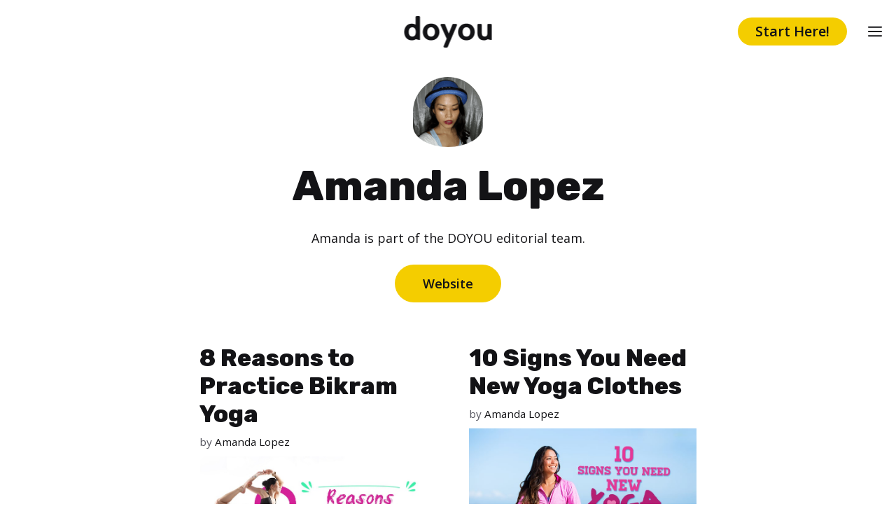

--- FILE ---
content_type: text/html; charset=utf-8
request_url: https://www.google.com/recaptcha/api2/aframe
body_size: 267
content:
<!DOCTYPE HTML><html><head><meta http-equiv="content-type" content="text/html; charset=UTF-8"></head><body><script nonce="PPhFK30ddpgBFL-M8Ff7Mw">/** Anti-fraud and anti-abuse applications only. See google.com/recaptcha */ try{var clients={'sodar':'https://pagead2.googlesyndication.com/pagead/sodar?'};window.addEventListener("message",function(a){try{if(a.source===window.parent){var b=JSON.parse(a.data);var c=clients[b['id']];if(c){var d=document.createElement('img');d.src=c+b['params']+'&rc='+(localStorage.getItem("rc::a")?sessionStorage.getItem("rc::b"):"");window.document.body.appendChild(d);sessionStorage.setItem("rc::e",parseInt(sessionStorage.getItem("rc::e")||0)+1);localStorage.setItem("rc::h",'1769763660562');}}}catch(b){}});window.parent.postMessage("_grecaptcha_ready", "*");}catch(b){}</script></body></html>